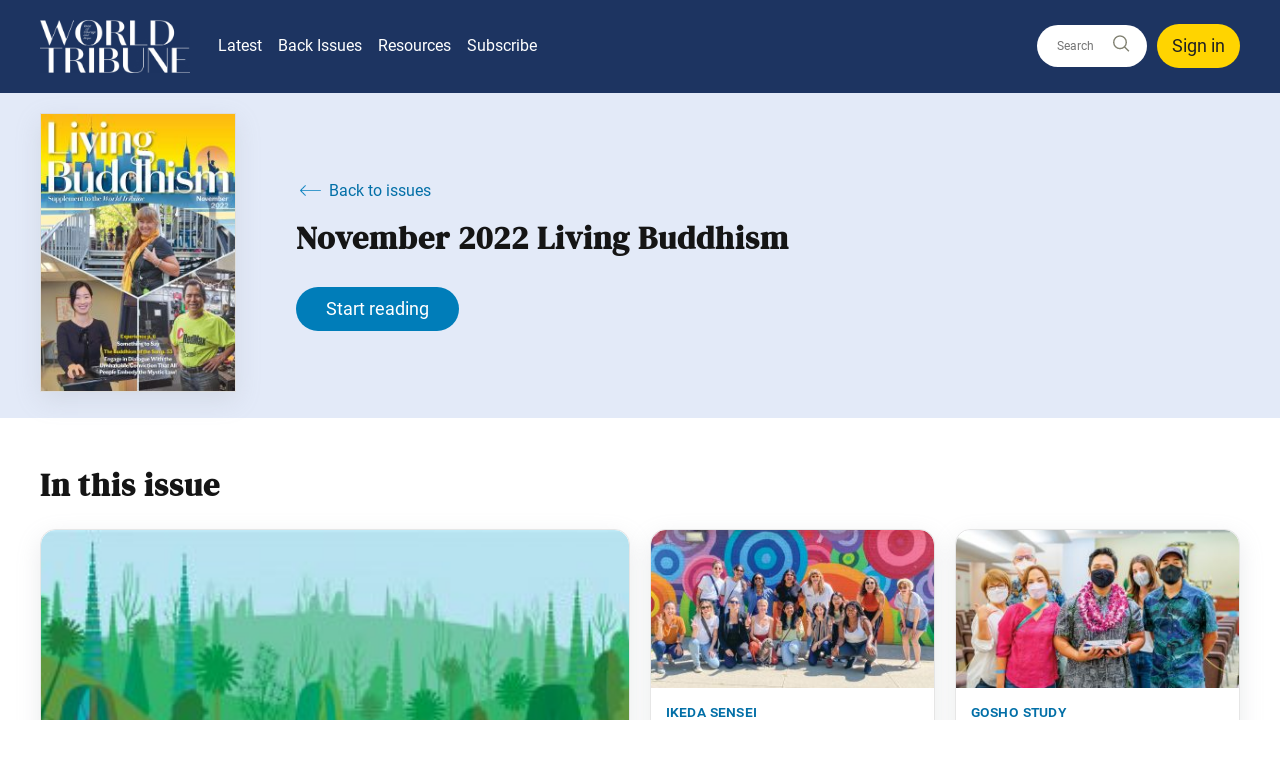

--- FILE ---
content_type: text/html; charset=UTF-8
request_url: https://www.worldtribune.org/edition/november-2022-living-buddhism/
body_size: 11152
content:
<!doctype html>
<html lang="en-GB" dir="ltr">
    <head>
        <meta property="pugpig:version" content="2.0.34 (Pugpig Site 1.57.4)" />
		<meta property="pugpig:generated" content="2026-01-21 08:52:33" />
		<link rel="manifest" href="https://app.worldtribune.org/manifest.json">
		<meta name="apple-itunes-app" content="app-id=8P8LB5FRN9, app-argument=com.sgi-usa.wt://app.worldtribune.org">
<meta name='robots' content='noindex, follow' />

	<meta property="pugpig:access" content="paid">
	<meta name="tag" property="pugpig:tag" content="timeline_tag-2022.11 LB"/>
	<meta name="tag" property="pugpig:tag" content="collection_type-Edition"/>
	<meta name="tag" property="pugpig:tag" content="publication_type-Living Buddhism"/>
	<meta name="tag" property="pugpig:tag" content="timeline_group-storefront"/><meta name="viewport" content="width=device-width, initial-scale=1.0, minimum-scale=1.0, maximum-scale=5.0, viewport-fit=cover">
	<!-- This site is optimized with the Yoast SEO Premium plugin v21.9 (Yoast SEO v21.9.1) - https://yoast.com/wordpress/plugins/seo/ -->
	<title>November 2022 Living Buddhism - World Tribune</title>
	<meta property="og:locale" content="en_US" />
	<meta property="og:type" content="article" />
	<meta property="og:title" content="November 2022 Living Buddhism" />
	<meta property="og:url" content="https://www.worldtribune.org/edition/november-2022-living-buddhism/" />
	<meta property="og:site_name" content="World Tribune" />
	<meta property="article:publisher" content="https://www.facebook.com/sgiusa.info/" />
	<meta property="article:modified_time" content="2022-10-03T21:29:53+00:00" />
	<meta property="og:image" content="https://www.worldtribune.org/wp-content/uploads/sites/2/2022/09/LB-November-2022-scaled.jpg" />
	<meta property="og:image:width" content="1792" />
	<meta property="og:image:height" content="2560" />
	<meta property="og:image:type" content="image/jpeg" />
	<meta name="twitter:card" content="summary_large_image" />
	<script type="application/ld+json" class="yoast-schema-graph">{"@context":"https://schema.org","@graph":[{"@type":"WebPage","@id":"https://www.worldtribune.org/edition/november-2022-living-buddhism/","url":"https://www.worldtribune.org/edition/november-2022-living-buddhism/","name":"November 2022 Living Buddhism - World Tribune","isPartOf":{"@id":"https://www.worldtribune.org/#website"},"primaryImageOfPage":{"@id":"https://www.worldtribune.org/edition/november-2022-living-buddhism/#primaryimage"},"image":{"@id":"https://www.worldtribune.org/edition/november-2022-living-buddhism/#primaryimage"},"thumbnailUrl":"https://www.worldtribune.org/wp-content/uploads/sites/2/2022/09/LB-November-2022-scaled.jpg","datePublished":"2022-10-23T08:01:33+00:00","dateModified":"2022-10-03T21:29:53+00:00","breadcrumb":{"@id":"https://www.worldtribune.org/edition/november-2022-living-buddhism/#breadcrumb"},"inLanguage":"en-US","potentialAction":[{"@type":"ReadAction","target":["https://www.worldtribune.org/edition/november-2022-living-buddhism/"]}]},{"@type":"ImageObject","inLanguage":"en-US","@id":"https://www.worldtribune.org/edition/november-2022-living-buddhism/#primaryimage","url":"https://www.worldtribune.org/wp-content/uploads/sites/2/2022/09/LB-November-2022-scaled.jpg","contentUrl":"https://www.worldtribune.org/wp-content/uploads/sites/2/2022/09/LB-November-2022-scaled.jpg","width":1792,"height":2560},{"@type":"BreadcrumbList","@id":"https://www.worldtribune.org/edition/november-2022-living-buddhism/#breadcrumb","itemListElement":[{"@type":"ListItem","position":1,"name":"Home","item":"https://www.worldtribune.org/"},{"@type":"ListItem","position":2,"name":"Editions","item":"https://www.worldtribune.org/edition/"},{"@type":"ListItem","position":3,"name":"November 2022 Living Buddhism"}]},{"@type":"WebSite","@id":"https://www.worldtribune.org/#website","url":"https://www.worldtribune.org/","name":"World Tribune","description":"Voice of Courage and Hope—A Publication of the Soka Gakkai International-USA","publisher":{"@id":"https://www.worldtribune.org/#organization"},"potentialAction":[{"@type":"SearchAction","target":{"@type":"EntryPoint","urlTemplate":"https://www.worldtribune.org/?s={search_term_string}"},"query-input":"required name=search_term_string"}],"inLanguage":"en-US"},{"@type":"Organization","@id":"https://www.worldtribune.org/#organization","name":"World Tribune","url":"https://www.worldtribune.org/","logo":{"@type":"ImageObject","inLanguage":"en-US","@id":"https://www.worldtribune.org/#/schema/logo/image/","url":"https://www.worldtribune.org/wp-content/uploads/sites/2/2022/04/wt-logo-md.png","contentUrl":"https://www.worldtribune.org/wp-content/uploads/sites/2/2022/04/wt-logo-md.png","width":357,"height":206,"caption":"World Tribune"},"image":{"@id":"https://www.worldtribune.org/#/schema/logo/image/"},"sameAs":["https://www.facebook.com/sgiusa.info/","https://www.instagram.com/sgiusa/"]}]}</script>
	<!-- / Yoast SEO Premium plugin. -->


<link rel='dns-prefetch' href='//www.worldtribune.org' />
<link rel='dns-prefetch' href='//proxy.beyondwords.io' />
<link rel='stylesheet' id='pugpig-site-subs-css' href='https://www.worldtribune.org/wp-content/plugins/pugpig-site-subs/styles/pugpig-site-subs.css?ver=6.4.7' type='text/css' media='all' />
<link rel='stylesheet' id='pugpig-site-subs-pkce-css' href='https://www.worldtribune.org/wp-content/plugins/pugpig-site-subs-pkce/styles/pugpig-pkce-32be95.css?ver=6.4.7' type='text/css' media='all' />
<link rel='stylesheet' id='wp-block-library-css' href='https://www.worldtribune.org/wp-includes/css/dist/block-library/style.min.css?ver=6.4.7' type='text/css' media='all' />
<link rel='stylesheet' id='pugpig-blocks-css' href='https://www.worldtribune.org/wp-content/plugins/pugpig-blocks/build/blocks.style-39e501d1295812310a55.css?ver=6.4.7' type='text/css' media='all' />
<link rel='stylesheet' id='sgiusa-block-styles-css' href='https://www.worldtribune.org/wp-content/plugins/pugpig-sgiusa-blocks/styles/style-573530.css?ver=6.4.7' type='text/css' media='all' />
<style id='global-styles-inline-css' type='text/css'>
body{--wp--preset--color--black: #000000;--wp--preset--color--cyan-bluish-gray: #abb8c3;--wp--preset--color--white: #ffffff;--wp--preset--color--pale-pink: #f78da7;--wp--preset--color--vivid-red: #cf2e2e;--wp--preset--color--luminous-vivid-orange: #ff6900;--wp--preset--color--luminous-vivid-amber: #fcb900;--wp--preset--color--light-green-cyan: #7bdcb5;--wp--preset--color--vivid-green-cyan: #00d084;--wp--preset--color--pale-cyan-blue: #8ed1fc;--wp--preset--color--vivid-cyan-blue: #0693e3;--wp--preset--color--vivid-purple: #9b51e0;--wp--preset--color--blue: #007db9;--wp--preset--color--light-blue: #e3eaf8;--wp--preset--color--navy: #1D3461;--wp--preset--color--yellow: #ffd400;--wp--preset--color--gray: #605F5E;--wp--preset--color--orange: #F78F42;--wp--preset--color--red: #FB3640;--wp--preset--gradient--vivid-cyan-blue-to-vivid-purple: linear-gradient(135deg,rgba(6,147,227,1) 0%,rgb(155,81,224) 100%);--wp--preset--gradient--light-green-cyan-to-vivid-green-cyan: linear-gradient(135deg,rgb(122,220,180) 0%,rgb(0,208,130) 100%);--wp--preset--gradient--luminous-vivid-amber-to-luminous-vivid-orange: linear-gradient(135deg,rgba(252,185,0,1) 0%,rgba(255,105,0,1) 100%);--wp--preset--gradient--luminous-vivid-orange-to-vivid-red: linear-gradient(135deg,rgba(255,105,0,1) 0%,rgb(207,46,46) 100%);--wp--preset--gradient--very-light-gray-to-cyan-bluish-gray: linear-gradient(135deg,rgb(238,238,238) 0%,rgb(169,184,195) 100%);--wp--preset--gradient--cool-to-warm-spectrum: linear-gradient(135deg,rgb(74,234,220) 0%,rgb(151,120,209) 20%,rgb(207,42,186) 40%,rgb(238,44,130) 60%,rgb(251,105,98) 80%,rgb(254,248,76) 100%);--wp--preset--gradient--blush-light-purple: linear-gradient(135deg,rgb(255,206,236) 0%,rgb(152,150,240) 100%);--wp--preset--gradient--blush-bordeaux: linear-gradient(135deg,rgb(254,205,165) 0%,rgb(254,45,45) 50%,rgb(107,0,62) 100%);--wp--preset--gradient--luminous-dusk: linear-gradient(135deg,rgb(255,203,112) 0%,rgb(199,81,192) 50%,rgb(65,88,208) 100%);--wp--preset--gradient--pale-ocean: linear-gradient(135deg,rgb(255,245,203) 0%,rgb(182,227,212) 50%,rgb(51,167,181) 100%);--wp--preset--gradient--electric-grass: linear-gradient(135deg,rgb(202,248,128) 0%,rgb(113,206,126) 100%);--wp--preset--gradient--midnight: linear-gradient(135deg,rgb(2,3,129) 0%,rgb(40,116,252) 100%);--wp--preset--font-size--small: 13px;--wp--preset--font-size--medium: 20px;--wp--preset--font-size--large: 18px;--wp--preset--font-size--x-large: 42px;--wp--preset--spacing--20: 0.44rem;--wp--preset--spacing--30: 0.67rem;--wp--preset--spacing--40: 1rem;--wp--preset--spacing--50: 1.5rem;--wp--preset--spacing--60: 2.25rem;--wp--preset--spacing--70: 3.38rem;--wp--preset--spacing--80: 5.06rem;--wp--preset--shadow--natural: 6px 6px 9px rgba(0, 0, 0, 0.2);--wp--preset--shadow--deep: 12px 12px 50px rgba(0, 0, 0, 0.4);--wp--preset--shadow--sharp: 6px 6px 0px rgba(0, 0, 0, 0.2);--wp--preset--shadow--outlined: 6px 6px 0px -3px rgba(255, 255, 255, 1), 6px 6px rgba(0, 0, 0, 1);--wp--preset--shadow--crisp: 6px 6px 0px rgba(0, 0, 0, 1);}.wp-block-button .wp-block-button__link{--wp--preset--color--blue: #007dbd;--wp--preset--color--yellow: #ffd400;}body { margin: 0;--wp--style--global--content-size: 1204px;--wp--style--global--wide-size: 1204px; }.wp-site-blocks > .alignleft { float: left; margin-right: 2em; }.wp-site-blocks > .alignright { float: right; margin-left: 2em; }.wp-site-blocks > .aligncenter { justify-content: center; margin-left: auto; margin-right: auto; }:where(.is-layout-flex){gap: 0.5em;}:where(.is-layout-grid){gap: 0.5em;}body .is-layout-flow > .alignleft{float: left;margin-inline-start: 0;margin-inline-end: 2em;}body .is-layout-flow > .alignright{float: right;margin-inline-start: 2em;margin-inline-end: 0;}body .is-layout-flow > .aligncenter{margin-left: auto !important;margin-right: auto !important;}body .is-layout-constrained > .alignleft{float: left;margin-inline-start: 0;margin-inline-end: 2em;}body .is-layout-constrained > .alignright{float: right;margin-inline-start: 2em;margin-inline-end: 0;}body .is-layout-constrained > .aligncenter{margin-left: auto !important;margin-right: auto !important;}body .is-layout-constrained > :where(:not(.alignleft):not(.alignright):not(.alignfull)){max-width: var(--wp--style--global--content-size);margin-left: auto !important;margin-right: auto !important;}body .is-layout-constrained > .alignwide{max-width: var(--wp--style--global--wide-size);}body .is-layout-flex{display: flex;}body .is-layout-flex{flex-wrap: wrap;align-items: center;}body .is-layout-flex > *{margin: 0;}body .is-layout-grid{display: grid;}body .is-layout-grid > *{margin: 0;}body{padding-top: 0px;padding-right: 0px;padding-bottom: 0px;padding-left: 0px;}a:where(:not(.wp-element-button)){text-decoration: underline;}.wp-element-button, .wp-block-button__link{background-color: #32373c;border-width: 0;color: #fff;font-family: inherit;font-size: inherit;line-height: inherit;padding: calc(0.667em + 2px) calc(1.333em + 2px);text-decoration: none;}.has-black-color{color: var(--wp--preset--color--black) !important;}.has-cyan-bluish-gray-color{color: var(--wp--preset--color--cyan-bluish-gray) !important;}.has-white-color{color: var(--wp--preset--color--white) !important;}.has-pale-pink-color{color: var(--wp--preset--color--pale-pink) !important;}.has-vivid-red-color{color: var(--wp--preset--color--vivid-red) !important;}.has-luminous-vivid-orange-color{color: var(--wp--preset--color--luminous-vivid-orange) !important;}.has-luminous-vivid-amber-color{color: var(--wp--preset--color--luminous-vivid-amber) !important;}.has-light-green-cyan-color{color: var(--wp--preset--color--light-green-cyan) !important;}.has-vivid-green-cyan-color{color: var(--wp--preset--color--vivid-green-cyan) !important;}.has-pale-cyan-blue-color{color: var(--wp--preset--color--pale-cyan-blue) !important;}.has-vivid-cyan-blue-color{color: var(--wp--preset--color--vivid-cyan-blue) !important;}.has-vivid-purple-color{color: var(--wp--preset--color--vivid-purple) !important;}.has-blue-color{color: var(--wp--preset--color--blue) !important;}.has-light-blue-color{color: var(--wp--preset--color--light-blue) !important;}.has-navy-color{color: var(--wp--preset--color--navy) !important;}.has-yellow-color{color: var(--wp--preset--color--yellow) !important;}.has-gray-color{color: var(--wp--preset--color--gray) !important;}.has-orange-color{color: var(--wp--preset--color--orange) !important;}.has-red-color{color: var(--wp--preset--color--red) !important;}.has-black-background-color{background-color: var(--wp--preset--color--black) !important;}.has-cyan-bluish-gray-background-color{background-color: var(--wp--preset--color--cyan-bluish-gray) !important;}.has-white-background-color{background-color: var(--wp--preset--color--white) !important;}.has-pale-pink-background-color{background-color: var(--wp--preset--color--pale-pink) !important;}.has-vivid-red-background-color{background-color: var(--wp--preset--color--vivid-red) !important;}.has-luminous-vivid-orange-background-color{background-color: var(--wp--preset--color--luminous-vivid-orange) !important;}.has-luminous-vivid-amber-background-color{background-color: var(--wp--preset--color--luminous-vivid-amber) !important;}.has-light-green-cyan-background-color{background-color: var(--wp--preset--color--light-green-cyan) !important;}.has-vivid-green-cyan-background-color{background-color: var(--wp--preset--color--vivid-green-cyan) !important;}.has-pale-cyan-blue-background-color{background-color: var(--wp--preset--color--pale-cyan-blue) !important;}.has-vivid-cyan-blue-background-color{background-color: var(--wp--preset--color--vivid-cyan-blue) !important;}.has-vivid-purple-background-color{background-color: var(--wp--preset--color--vivid-purple) !important;}.has-blue-background-color{background-color: var(--wp--preset--color--blue) !important;}.has-light-blue-background-color{background-color: var(--wp--preset--color--light-blue) !important;}.has-navy-background-color{background-color: var(--wp--preset--color--navy) !important;}.has-yellow-background-color{background-color: var(--wp--preset--color--yellow) !important;}.has-gray-background-color{background-color: var(--wp--preset--color--gray) !important;}.has-orange-background-color{background-color: var(--wp--preset--color--orange) !important;}.has-red-background-color{background-color: var(--wp--preset--color--red) !important;}.has-black-border-color{border-color: var(--wp--preset--color--black) !important;}.has-cyan-bluish-gray-border-color{border-color: var(--wp--preset--color--cyan-bluish-gray) !important;}.has-white-border-color{border-color: var(--wp--preset--color--white) !important;}.has-pale-pink-border-color{border-color: var(--wp--preset--color--pale-pink) !important;}.has-vivid-red-border-color{border-color: var(--wp--preset--color--vivid-red) !important;}.has-luminous-vivid-orange-border-color{border-color: var(--wp--preset--color--luminous-vivid-orange) !important;}.has-luminous-vivid-amber-border-color{border-color: var(--wp--preset--color--luminous-vivid-amber) !important;}.has-light-green-cyan-border-color{border-color: var(--wp--preset--color--light-green-cyan) !important;}.has-vivid-green-cyan-border-color{border-color: var(--wp--preset--color--vivid-green-cyan) !important;}.has-pale-cyan-blue-border-color{border-color: var(--wp--preset--color--pale-cyan-blue) !important;}.has-vivid-cyan-blue-border-color{border-color: var(--wp--preset--color--vivid-cyan-blue) !important;}.has-vivid-purple-border-color{border-color: var(--wp--preset--color--vivid-purple) !important;}.has-blue-border-color{border-color: var(--wp--preset--color--blue) !important;}.has-light-blue-border-color{border-color: var(--wp--preset--color--light-blue) !important;}.has-navy-border-color{border-color: var(--wp--preset--color--navy) !important;}.has-yellow-border-color{border-color: var(--wp--preset--color--yellow) !important;}.has-gray-border-color{border-color: var(--wp--preset--color--gray) !important;}.has-orange-border-color{border-color: var(--wp--preset--color--orange) !important;}.has-red-border-color{border-color: var(--wp--preset--color--red) !important;}.has-vivid-cyan-blue-to-vivid-purple-gradient-background{background: var(--wp--preset--gradient--vivid-cyan-blue-to-vivid-purple) !important;}.has-light-green-cyan-to-vivid-green-cyan-gradient-background{background: var(--wp--preset--gradient--light-green-cyan-to-vivid-green-cyan) !important;}.has-luminous-vivid-amber-to-luminous-vivid-orange-gradient-background{background: var(--wp--preset--gradient--luminous-vivid-amber-to-luminous-vivid-orange) !important;}.has-luminous-vivid-orange-to-vivid-red-gradient-background{background: var(--wp--preset--gradient--luminous-vivid-orange-to-vivid-red) !important;}.has-very-light-gray-to-cyan-bluish-gray-gradient-background{background: var(--wp--preset--gradient--very-light-gray-to-cyan-bluish-gray) !important;}.has-cool-to-warm-spectrum-gradient-background{background: var(--wp--preset--gradient--cool-to-warm-spectrum) !important;}.has-blush-light-purple-gradient-background{background: var(--wp--preset--gradient--blush-light-purple) !important;}.has-blush-bordeaux-gradient-background{background: var(--wp--preset--gradient--blush-bordeaux) !important;}.has-luminous-dusk-gradient-background{background: var(--wp--preset--gradient--luminous-dusk) !important;}.has-pale-ocean-gradient-background{background: var(--wp--preset--gradient--pale-ocean) !important;}.has-electric-grass-gradient-background{background: var(--wp--preset--gradient--electric-grass) !important;}.has-midnight-gradient-background{background: var(--wp--preset--gradient--midnight) !important;}.has-small-font-size{font-size: var(--wp--preset--font-size--small) !important;}.has-medium-font-size{font-size: var(--wp--preset--font-size--medium) !important;}.has-large-font-size{font-size: var(--wp--preset--font-size--large) !important;}.has-x-large-font-size{font-size: var(--wp--preset--font-size--x-large) !important;}.wp-block-button .wp-block-button__link.has-blue-color{color: var(--wp--preset--color--blue) !important;}.wp-block-button .wp-block-button__link.has-yellow-color{color: var(--wp--preset--color--yellow) !important;}.wp-block-button .wp-block-button__link.has-blue-background-color{background-color: var(--wp--preset--color--blue) !important;}.wp-block-button .wp-block-button__link.has-yellow-background-color{background-color: var(--wp--preset--color--yellow) !important;}.wp-block-button .wp-block-button__link.has-blue-border-color{border-color: var(--wp--preset--color--blue) !important;}.wp-block-button .wp-block-button__link.has-yellow-border-color{border-color: var(--wp--preset--color--yellow) !important;}
.wp-block-navigation a:where(:not(.wp-element-button)){color: inherit;}
:where(.wp-block-post-template.is-layout-flex){gap: 1.25em;}:where(.wp-block-post-template.is-layout-grid){gap: 1.25em;}
:where(.wp-block-columns.is-layout-flex){gap: 2em;}:where(.wp-block-columns.is-layout-grid){gap: 2em;}
.wp-block-pullquote{font-size: 1.5em;line-height: 1.6;}
</style>
<link rel='stylesheet' id='pugpig-social-widgets-css' href='https://www.worldtribune.org/wp-content/plugins/pugpig-socialmedia-widget/assets/css/style.css?ver=6.4.7' type='text/css' media='all' />
<link rel='stylesheet' id='sgiusa-main-css' href='https://www.worldtribune.org/wp-content/themes/sgiusa/styles/main-c74fdb.css?ver=6.4.7' type='text/css' media='all' />

    <!-- Google Tag Manager Data Layer -->
    <script>
        dataLayer = [{
    "title": "November 2022 Living Buddhism",
    "type": "pugpig_edition",
    "content": "article",
    "published_date": "2022-10-23",
    "taxonomy": {
        "timeline_tag": [
            "2022.11 LB"
        ],
        "collection_type": [
            "Edition"
        ],
        "publication_type": [
            "Living Buddhism"
        ],
        "timeline_group": [
            "storefront"
        ]
    }
}]
    </script>
    <!-- End Google Tag Manager Data Layer -->
        
    <!-- Google Tag Manager initialisation -->
    <script>
        (function(w,d,s,l,i){w[l]=w[l]||[];w[l].push({'gtm.start':
        new Date().getTime(),event:'gtm.js'});var f=d.getElementsByTagName(s)[0],
        j=d.createElement(s),dl=l!='dataLayer'?'&l='+l:'';j.async=true;j.src=
        'https://www.googletagmanager.com/gtm.js?id='+i+dl+ '&gtm_auth=iMnFXHA49eOEJDzY-vMZ5g&gtm_preview=env-1&gtm_cookies_win=x';f.parentNode.insertBefore(j,f);
        })(window,document,'script','dataLayer','GTM-TR7TSJN');
    </script>
    <!-- End Google Tag Manager initialisation -->
	<script type="text/javascript"> window.PKCE_CONFIG ={"base_url":"https:\/\/www.worldtribune.org\/subs\/sgi_subs\/","sign_in_url":"https:\/\/www.worldtribune.org\/subs\/sgi_subs\/oauth\/v1\/authorization?action=login&client_id=019f346871f8e736b4b58e9ad3151cff&code_challenge_method=S256&redirect_uri=https%3A%2F%2Fwww.worldtribune.org%2Foidc%3Fcode%3D","token_exchange_url":"https:\/\/www.worldtribune.org\/subs\/sgi_subs\/oauth\/v1\/token?client_id=019f346871f8e736b4b58e9ad3151cff&redirect_uri=https%3A%2F%2Fwww.worldtribune.org%2Foidc%3Fcode%3D","token_exchange_post_params":{"client_id":"019f346871f8e736b4b58e9ad3151cff","redirect_uri":"https:\/\/www.worldtribune.org\/oidc?code="},"meter":"0","meter_string":"You have viewed %current% of %total% free articles","meter_expiry":"0","cookie_name":"_pp_53242"}; </script><link rel="icon" href="https://www.worldtribune.org/wp-content/uploads/sites/2/2022/02/worldtribune-favicon-1-150x150.png" sizes="32x32" />
<link rel="icon" href="https://www.worldtribune.org/wp-content/uploads/sites/2/2022/02/worldtribune-favicon-1.png" sizes="192x192" />
<link rel="apple-touch-icon" href="https://www.worldtribune.org/wp-content/uploads/sites/2/2022/02/worldtribune-favicon-1.png" />
<meta name="msapplication-TileImage" content="https://www.worldtribune.org/wp-content/uploads/sites/2/2022/02/worldtribune-favicon-1.png" />
		<style type="text/css" id="wp-custom-css">
			.wp-block-column > .pp-post-grid:last-child {
	margin-bottom: 0px;
}

.pp-post-grid.columns-1.is-style-flat .pp-post-grid__item {
	margin-bottom: 0;
}		</style>
		    </head>
    
    <body class="pugpig_edition-template-default single single-pugpig_edition postid-77768 wp-custom-logo">
    	<script>
        if (typeof window._pugpig !== 'undefined' && typeof window._pugpig.siteSubsBlocked !== 'undefined' && window._pugpig.siteSubsBlocked === true) {
            document.body.dataset.subsBlocked = true;
            document.body.dataset.loggedIn = false;
            document.body.dataset.loggedOut = true;
            console.log('%cPugpig Subs', 'background: #222; color: #bada55', 'Blocked', true);
        } else {
            console.log('%cPugpig Subs', 'background: #222; color: #bada55', 'Blocked', false);
        }
    		</script>

    
    <a class="sgi-skip-content" href="#main">Skip to main content</a>

    <header class="sgi-header" role="banner">

        <div class="sgi-header__wrapper">

            
        <figure class="sgi-header__logo">
            <a href="/" title="Home"><img width="780" height="275" src="https://www.worldtribune.org/wp-content/uploads/sites/2/2022/02/WorldTribuneLogo-2.png" class="attachment-full size-full" alt="" decoding="async" fetchpriority="high" srcset="https://www.worldtribune.org/wp-content/uploads/sites/2/2022/02/WorldTribuneLogo-2.png 780w, https://www.worldtribune.org/wp-content/uploads/sites/2/2022/02/WorldTribuneLogo-2-300x106.png 300w, https://www.worldtribune.org/wp-content/uploads/sites/2/2022/02/WorldTribuneLogo-2-768x271.png 768w" sizes="(max-width: 780px) 100vw, 780px" /></a>
        </figure>
            <button class="sgi-nav__button" aria-label="Open Menu">
                <div class="sgi-nav__button--hamburger">
                    <span></span>
                    <span></span>
                    <span></span>
                    <span></span>
                </div>
            </button>

            <nav class="sgi-nav" aria-label="Main navigation" role="navigation">
        
                <ul class="sgi-nav__menu" aria-label="SGI USA site menu"><li id="menu-item-91635" class="menu-item menu-item-type-custom menu-item-object-custom menu-item-home menu-item-has-children menu-item-91635"><a href="https://www.worldtribune.org/">Latest</a>
<ul class="sub-menu">
	<li id="menu-item-91611" class="menu-item menu-item-type-post_type menu-item-object-page menu-item-91611"><a href="https://www.worldtribune.org/ikeda-sensei/">Ikeda Sensei</a></li>
	<li id="menu-item-69945" class="menu-item menu-item-type-post_type menu-item-object-page menu-item-69945"><a href="https://www.worldtribune.org/experiences/">Experiences</a></li>
	<li id="menu-item-69946" class="menu-item menu-item-type-post_type menu-item-object-page menu-item-69946"><a href="https://www.worldtribune.org/news/">News</a></li>
	<li id="menu-item-91609" class="menu-item menu-item-type-post_type menu-item-object-page menu-item-91609"><a href="https://www.worldtribune.org/buddhist-study/">Buddhist Study</a></li>
	<li id="menu-item-91610" class="menu-item menu-item-type-post_type menu-item-object-page menu-item-91610"><a href="https://www.worldtribune.org/daily-life/">Daily Life</a></li>
</ul>
</li>
<li id="menu-item-69943" class="menu-item menu-item-type-post_type menu-item-object-page menu-item-69943"><a href="https://www.worldtribune.org/issues/">Back Issues</a></li>
<li id="menu-item-91638" class="menu-item menu-item-type-custom menu-item-object-custom menu-item-home menu-item-has-children menu-item-91638"><a href="https://www.worldtribune.org/">Resources</a>
<ul class="sub-menu">
	<li id="menu-item-91612" class="menu-item menu-item-type-taxonomy menu-item-object-category menu-item-91612"><a href="https://www.worldtribune.org/c/district-meeting/">District Meeting</a></li>
	<li id="menu-item-91613" class="menu-item menu-item-type-taxonomy menu-item-object-category menu-item-91613"><a href="https://www.worldtribune.org/c/ikeda-senseis-lectures/">Ikeda Sensei’s Lectures</a></li>
	<li id="menu-item-91614" class="menu-item menu-item-type-post_type menu-item-object-page menu-item-91614"><a href="https://www.worldtribune.org/the-new-human-revolution/">The New Human Revolution</a></li>
	<li id="menu-item-91615" class="menu-item menu-item-type-custom menu-item-object-custom menu-item-91615"><a href="https://bookstore.sgi-usa.org/">Bookstore</a></li>
	<li id="menu-item-69953" class="menu-item menu-item-type-post_type menu-item-object-page menu-item-69953"><a href="https://www.worldtribune.org/podcasts/">Podcast</a></li>
</ul>
</li>
<li id="menu-item-69955" class="menu-item menu-item-type-post_type menu-item-object-page menu-item-69955"><a href="https://www.worldtribune.org/subscribe/">Subscribe</a></li>
</ul>
                <form class="sgi-header__search" action="/search" autocomplete="off" role="form" aria-label="Search this site">
                    <input id="sgi-header__search-input" class="sgi-header__search-input" type="search" name="q" placeholder="Search this site" aria-label="Search bar" role="search">
                    <button id="sgi-header__search-input-clear" type="button" class="sgi-header__search-clear hidden">Clear</button>
                    <button class="sgi-header__search-button" type="submit" aria-label="Go search"><svg width="42" height="42" xmlns="http://www.w3.org/2000/svg"><g fill="none" fill-rule="evenodd" stroke="#828273" stroke-width="2"><circle cx="21" cy="20" r="9"/><path stroke-linecap="square" d="M28 27l5 5"/></g></svg></button>
                </form>

                
                    <button class="sgi-header__search-login has-yellow-background-color" id="pp-subs-login" data-show-logged-out>Sign in</button>
                    <button class="sgi-header__search-login has-yellow-background-color" id="pp-subs-logout" data-show-logged-in>Sign out</button>

                            </nav>

            

        </div>

    </header>
    <main class="sgi-content sgi-content--edition" aria-label="main content" id="main" tabindex="-1">

        <header class="sgi-edition__header">
            <div class="sgi-edition__header__inner">
                                    <figure class="sgi-edition__cover">
                        <img width="210" height="300" src="https://www.worldtribune.org/wp-content/uploads/sites/2/2022/09/LB-November-2022-210x300.jpg" class="attachment-medium size-medium wp-post-image" alt="" decoding="async" srcset="https://www.worldtribune.org/wp-content/uploads/sites/2/2022/09/LB-November-2022-210x300.jpg 210w, https://www.worldtribune.org/wp-content/uploads/sites/2/2022/09/LB-November-2022-717x1024.jpg 717w, https://www.worldtribune.org/wp-content/uploads/sites/2/2022/09/LB-November-2022-768x1097.jpg 768w, https://www.worldtribune.org/wp-content/uploads/sites/2/2022/09/LB-November-2022-1075x1536.jpg 1075w, https://www.worldtribune.org/wp-content/uploads/sites/2/2022/09/LB-November-2022-1434x2048.jpg 1434w, https://www.worldtribune.org/wp-content/uploads/sites/2/2022/09/LB-November-2022-147x210.jpg 147w, https://www.worldtribune.org/wp-content/uploads/sites/2/2022/09/LB-November-2022-382x546.jpg 382w, https://www.worldtribune.org/wp-content/uploads/sites/2/2022/09/LB-November-2022-1040x1486.jpg 1040w, https://www.worldtribune.org/wp-content/uploads/sites/2/2022/09/LB-November-2022-scaled.jpg 1792w" sizes="(max-width: 210px) 100vw, 210px" />                    </figure>
                
                <div class="sgi-edition__header-group">

                    <p class="sgi-edition__back"><a href="/issues/">Back to issues</a></p>

                    <h1 class="sgi-edition__title">November 2022 Living Buddhism</h1>

                    <p class="sgi-edition__summary"></p>

                                            <a href="https://www.worldtribune.org/2022/on-fostering-successors/" class="sgi-edition__button wp-block-button__link has-background has-blue-background-color">Start reading</a>
                    
                </div>
            </div>
        </header>

        <h2>In this issue</h2>

        <section class="pp-post-grid pp-post-grid--grid columns-4 sgi-edition__articles">
                            
                    <article class="pp-post-grid__item pp-post-grid__item--post pp-post-grid__item--highlight">

                        <a href="https://www.worldtribune.org/2022/on-fostering-successors/" aria-label="Read On Fostering Successors">

                                                            <figure class="pp-post-grid__media">
                                    <img width="300" height="176" src="https://www.worldtribune.org/wp-content/uploads/sites/2/2022/09/Feature_Doorpage-300x176.jpg" class="attachment-medium size-medium wp-post-image" alt="" decoding="async" srcset="https://www.worldtribune.org/wp-content/uploads/sites/2/2022/09/Feature_Doorpage-300x176.jpg 300w, https://www.worldtribune.org/wp-content/uploads/sites/2/2022/09/Feature_Doorpage-768x451.jpg 768w, https://www.worldtribune.org/wp-content/uploads/sites/2/2022/09/Feature_Doorpage-780x458.jpg 780w, https://www.worldtribune.org/wp-content/uploads/sites/2/2022/09/Feature_Doorpage.jpg 800w" sizes="(max-width: 300px) 100vw, 300px" />                                </figure>
                            
                            <div class="pp-post-grid__content">
                                
                                                                    <p class="pp-post-grid__section">Daily Life</p>
                                
                                <h3 class="pp-post-grid__title">On Fostering Successors</h3>

                                                                    <div class="pp-post-grid__summary">
                                        To do anything that would &#8230; deprive [young people] of their vigor is equivalent to casting one’s treasures into the sea. —Ikeda Sensei In October 1990, Nelson Mandela traveled to Japan the same year he was released from prison. He had been paying close attention to Daisaku Ikeda, whose works he had read in confinement.                                    </div>
                                
                            </div>

                        </a>

                    </article>

                            
                                                                          <article class="pp-post-grid__item pp-post-grid__item--post" v-if="">

                      <a href="https://www.worldtribune.org/2022/now-is-the-time-to-fulfill-the-true-purpose-of-the-buddhism-of-the-people/" aria-label="Read Now Is the Time to Fulfill the True Purpose of the Buddhism of the People">

                                                        <figure class="pp-post-grid__media">
                                  <img width="300" height="176" src="https://www.worldtribune.org/wp-content/uploads/sites/2/2022/10/BOS_YWD-300x176.jpg" class="attachment-medium size-medium wp-post-image" alt="" decoding="async" srcset="https://www.worldtribune.org/wp-content/uploads/sites/2/2022/10/BOS_YWD-300x176.jpg 300w, https://www.worldtribune.org/wp-content/uploads/sites/2/2022/10/BOS_YWD-768x451.jpg 768w, https://www.worldtribune.org/wp-content/uploads/sites/2/2022/10/BOS_YWD-780x458.jpg 780w, https://www.worldtribune.org/wp-content/uploads/sites/2/2022/10/BOS_YWD.jpg 800w" sizes="(max-width: 300px) 100vw, 300px" />                              </figure>
                          
                          <div class="pp-post-grid__content">
                                                                <p class="pp-post-grid__section">Ikeda Sensei</p>
                              
                              <h3 class="pp-post-grid__title">Now Is the Time to Fulfill the True Purpose of the Buddhism of the People</h3>

                                                                <div class="pp-post-grid__summary">
                                      Originally published in the October 2022 Daibyakurenge, the Soka Gakkai’s monthly study journal. Eight hundred years have passed since the birth of Nichiren Daishonin, who described himself as “the son of a commoner” and “the son of commoner parents.” The time has come for Nichiren Daishonin’s sunlike Buddhism of the people to dispel the darkness                                  </div>
                              
                          </div>

                      </a>

                  </article>
                                                              <article class="pp-post-grid__item pp-post-grid__item--post" v-if="">

                      <a href="https://www.worldtribune.org/2022/the-gohonzon-exists-to-enable-us-to-become-happy/" aria-label="Read The Gohonzon Exists to Enable Us to Become Happy">

                                                        <figure class="pp-post-grid__media">
                                  <img width="300" height="176" src="https://www.worldtribune.org/wp-content/uploads/sites/2/2022/09/Fundamentals_Hawaii-GC-300x176.jpg" class="attachment-medium size-medium wp-post-image" alt="" decoding="async" srcset="https://www.worldtribune.org/wp-content/uploads/sites/2/2022/09/Fundamentals_Hawaii-GC-300x176.jpg 300w, https://www.worldtribune.org/wp-content/uploads/sites/2/2022/09/Fundamentals_Hawaii-GC-768x451.jpg 768w, https://www.worldtribune.org/wp-content/uploads/sites/2/2022/09/Fundamentals_Hawaii-GC-780x458.jpg 780w, https://www.worldtribune.org/wp-content/uploads/sites/2/2022/09/Fundamentals_Hawaii-GC.jpg 800w" sizes="(max-width: 300px) 100vw, 300px" />                              </figure>
                          
                          <div class="pp-post-grid__content">
                                                                <p class="pp-post-grid__section">Gosho Study</p>
                              
                              <h3 class="pp-post-grid__title">The Gohonzon Exists to Enable Us to Become Happy</h3>

                                                                <div class="pp-post-grid__summary">
                                      “Showing profound compassion for those unable to comprehend the gem of the doctrine of three thousand realms in a single moment of life, the Buddha wrapped it within the five characters [of Myoho-renge-kyo], with which he then adorned the necks of the ignorant people of the latter age.” (“The Object of Devotion for Observing the                                  </div>
                              
                          </div>

                      </a>

                  </article>
                                                              <article class="pp-post-grid__item pp-post-grid__item--post" v-if="">

                      <a href="https://www.worldtribune.org/2022/on-the-cover-november-2022/" aria-label="Read On the Cover—New York">

                                                        <figure class="pp-post-grid__media">
                                  <img width="300" height="176" src="https://www.worldtribune.org/wp-content/uploads/sites/2/2022/09/Profiles_NY-300x176.jpg" class="attachment-medium size-medium wp-post-image" alt="" decoding="async" srcset="https://www.worldtribune.org/wp-content/uploads/sites/2/2022/09/Profiles_NY-300x176.jpg 300w, https://www.worldtribune.org/wp-content/uploads/sites/2/2022/09/Profiles_NY-768x451.jpg 768w, https://www.worldtribune.org/wp-content/uploads/sites/2/2022/09/Profiles_NY-780x458.jpg 780w, https://www.worldtribune.org/wp-content/uploads/sites/2/2022/09/Profiles_NY.jpg 800w" sizes="(max-width: 300px) 100vw, 300px" />                              </figure>
                          
                          <div class="pp-post-grid__content">
                                                                <p class="pp-post-grid__section">Profiles</p>
                              
                              <h3 class="pp-post-grid__title">On the Cover—New York</h3>

                                                                <div class="pp-post-grid__summary">
                                      Highlighting SGI-USA members from New York applying Buddhism to daily life.                                  </div>
                              
                          </div>

                      </a>

                  </article>
                                                              <article class="pp-post-grid__item pp-post-grid__item--post" v-if="">

                      <a href="https://www.worldtribune.org/2022/something-to-say/" aria-label="Read Something to Say">

                                                        <figure class="pp-post-grid__media">
                                  <img width="300" height="176" src="https://www.worldtribune.org/wp-content/uploads/sites/2/2022/10/Exp_Doorpage-300x176.jpg" class="attachment-medium size-medium wp-post-image" alt="" decoding="async" srcset="https://www.worldtribune.org/wp-content/uploads/sites/2/2022/10/Exp_Doorpage-300x176.jpg 300w, https://www.worldtribune.org/wp-content/uploads/sites/2/2022/10/Exp_Doorpage-768x451.jpg 768w, https://www.worldtribune.org/wp-content/uploads/sites/2/2022/10/Exp_Doorpage-780x458.jpg 780w, https://www.worldtribune.org/wp-content/uploads/sites/2/2022/10/Exp_Doorpage.jpg 800w" sizes="(max-width: 300px) 100vw, 300px" />                              </figure>
                          
                          <div class="pp-post-grid__content">
                                                                <p class="pp-post-grid__section">Experience</p>
                              
                              <h3 class="pp-post-grid__title">Something to Say</h3>

                                                                <div class="pp-post-grid__summary">
                                      Reawakened to a childhood calling, I return to school to discover new ways to bring forth the strength and wisdom residing in all people.
I’m Stephanie Wilson from Altadena, California.                                  </div>
                              
                          </div>

                      </a>

                  </article>
                                                              <article class="pp-post-grid__item pp-post-grid__item--post" v-if="">

                      <a href="https://www.worldtribune.org/2022/the-eternal-triumph-of-mentor-disciple/" aria-label="Read The Eternal Triumph of Mentor &amp; Disciple">

                                                        <figure class="pp-post-grid__media">
                                  <img width="300" height="176" src="https://www.worldtribune.org/wp-content/uploads/sites/2/2022/09/Nov-Poem_3-mentors-300x176.jpg" class="attachment-medium size-medium wp-post-image" alt="" decoding="async" srcset="https://www.worldtribune.org/wp-content/uploads/sites/2/2022/09/Nov-Poem_3-mentors-300x176.jpg 300w, https://www.worldtribune.org/wp-content/uploads/sites/2/2022/09/Nov-Poem_3-mentors-768x451.jpg 768w, https://www.worldtribune.org/wp-content/uploads/sites/2/2022/09/Nov-Poem_3-mentors-780x458.jpg 780w, https://www.worldtribune.org/wp-content/uploads/sites/2/2022/09/Nov-Poem_3-mentors.jpg 800w" sizes="(max-width: 300px) 100vw, 300px" />                              </figure>
                          
                          <div class="pp-post-grid__content">
                                                                <p class="pp-post-grid__section">Ikeda Sensei</p>
                              
                              <h3 class="pp-post-grid__title">The Eternal Triumph of Mentor &amp; Disciple</h3>

                                                                <div class="pp-post-grid__summary">
                                      Ikeda Sensei’s poem commemorates November 18, Soka Gakkai Founding Day. It was originally published in the February 2, 2001, World Tribune, pp. 4–5. The morning sun!O the morning sun shining in the eastern sky! The light illuminatingthe great stageof the 21st centurybeckons usto stride out exuberantlyinto the new age ahead of us. His gaze on                                  </div>
                              
                          </div>

                      </a>

                  </article>
                                                              <article class="pp-post-grid__item pp-post-grid__item--post" v-if="">

                      <a href="https://www.worldtribune.org/2022/fostering-human-flowers/" aria-label="Read Fostering ‘Human Flowers’">

                                                        <figure class="pp-post-grid__media">
                                  <img width="300" height="176" src="https://www.worldtribune.org/wp-content/uploads/sites/2/2022/09/Dialogue_Mandela-300x176.jpg" class="attachment-medium size-medium wp-post-image" alt="" decoding="async" srcset="https://www.worldtribune.org/wp-content/uploads/sites/2/2022/09/Dialogue_Mandela-300x176.jpg 300w, https://www.worldtribune.org/wp-content/uploads/sites/2/2022/09/Dialogue_Mandela-768x451.jpg 768w, https://www.worldtribune.org/wp-content/uploads/sites/2/2022/09/Dialogue_Mandela-780x458.jpg 780w, https://www.worldtribune.org/wp-content/uploads/sites/2/2022/09/Dialogue_Mandela.jpg 800w" sizes="(max-width: 300px) 100vw, 300px" />                              </figure>
                          
                          <div class="pp-post-grid__content">
                                                                <p class="pp-post-grid__section">Global Perspective</p>
                              
                              <h3 class="pp-post-grid__title">Fostering ‘Human Flowers’</h3>

                                                                <div class="pp-post-grid__summary">
                                      Nelson Mandela and Daisaku Ikeda                                  </div>
                              
                          </div>

                      </a>

                  </article>
                                                              <article class="pp-post-grid__item pp-post-grid__item--post" v-if="">

                      <a href="https://www.worldtribune.org/2022/district-study-meeting-material-november-2022/" aria-label="Read District Study Meeting Material">

                                                        <figure class="pp-post-grid__media">
                                  <img width="300" height="176" src="https://www.worldtribune.org/wp-content/uploads/sites/2/2022/08/District_Study-300x176.jpg" class="attachment-medium size-medium wp-post-image" alt="" decoding="async" srcset="https://www.worldtribune.org/wp-content/uploads/sites/2/2022/08/District_Study-300x176.jpg 300w, https://www.worldtribune.org/wp-content/uploads/sites/2/2022/08/District_Study-768x451.jpg 768w, https://www.worldtribune.org/wp-content/uploads/sites/2/2022/08/District_Study-780x458.jpg 780w, https://www.worldtribune.org/wp-content/uploads/sites/2/2022/08/District_Study.jpg 800w" sizes="(max-width: 300px) 100vw, 300px" />                              </figure>
                          
                          <div class="pp-post-grid__content">
                                                                <p class="pp-post-grid__section">District Meeting</p>
                              
                              <h3 class="pp-post-grid__title">District Study Meeting Material</h3>

                                                                <div class="pp-post-grid__summary">
                                      November 2022                                  </div>
                              
                          </div>

                      </a>

                  </article>
                                                              <article class="pp-post-grid__item pp-post-grid__item--post" v-if="">

                      <a href="https://www.worldtribune.org/2022/district-discussion-meeting-material-november-2022/" aria-label="Read District Discussion Meeting Material">

                                                        <figure class="pp-post-grid__media">
                                  <img width="300" height="176" src="https://www.worldtribune.org/wp-content/uploads/sites/2/2022/08/District_Discussion-300x176.jpg" class="attachment-medium size-medium wp-post-image" alt="" decoding="async" srcset="https://www.worldtribune.org/wp-content/uploads/sites/2/2022/08/District_Discussion-300x176.jpg 300w, https://www.worldtribune.org/wp-content/uploads/sites/2/2022/08/District_Discussion-768x451.jpg 768w, https://www.worldtribune.org/wp-content/uploads/sites/2/2022/08/District_Discussion-780x458.jpg 780w, https://www.worldtribune.org/wp-content/uploads/sites/2/2022/08/District_Discussion.jpg 800w" sizes="(max-width: 300px) 100vw, 300px" />                              </figure>
                          
                          <div class="pp-post-grid__content">
                                                                <p class="pp-post-grid__section">District Meeting</p>
                              
                              <h3 class="pp-post-grid__title">District Discussion Meeting Material</h3>

                                                                <div class="pp-post-grid__summary">
                                      November 2022                                  </div>
                              
                          </div>

                      </a>

                  </article>
                                                              <article class="pp-post-grid__item pp-post-grid__item--post" v-if="">

                      <a href="https://www.worldtribune.org/2022/engage-in-dialogue-with-the-unshakable-conviction-that-all-people-embody-the-mystic-law/" aria-label="Read Engage in Dialogue With the Unshakable Conviction That All People Embody the Mystic Law!">

                                                        <figure class="pp-post-grid__media">
                                  <img width="300" height="176" src="https://www.worldtribune.org/wp-content/uploads/sites/2/2022/10/BOS_NJZ_KRG_0822-300x176.jpg" class="attachment-medium size-medium wp-post-image" alt="" decoding="async" srcset="https://www.worldtribune.org/wp-content/uploads/sites/2/2022/10/BOS_NJZ_KRG_0822-300x176.jpg 300w, https://www.worldtribune.org/wp-content/uploads/sites/2/2022/10/BOS_NJZ_KRG_0822-768x451.jpg 768w, https://www.worldtribune.org/wp-content/uploads/sites/2/2022/10/BOS_NJZ_KRG_0822-780x458.jpg 780w, https://www.worldtribune.org/wp-content/uploads/sites/2/2022/10/BOS_NJZ_KRG_0822.jpg 800w" sizes="(max-width: 300px) 100vw, 300px" />                              </figure>
                          
                          <div class="pp-post-grid__content">
                                                                <p class="pp-post-grid__section">Ikeda Sensei’s Lectures</p>
                              
                              <h3 class="pp-post-grid__title">Engage in Dialogue With the Unshakable Conviction That All People Embody the Mystic Law!</h3>

                                                                <div class="pp-post-grid__summary">
                                      Ikeda Sensei’s Lecture Series [82]                                  </div>
                              
                          </div>

                      </a>

                  </article>
                                                              <article class="pp-post-grid__item pp-post-grid__item--post" v-if="">

                      <a href="https://www.worldtribune.org/2022/developing-our-wisdom-for-a-humane-world/" aria-label="Read Developing Our Wisdom for a Humane World">

                                                        <figure class="pp-post-grid__media">
                                  <img width="300" height="176" src="https://www.worldtribune.org/wp-content/uploads/sites/2/2022/10/Wisdom1-300x176.jpg" class="attachment-medium size-medium wp-post-image" alt="" decoding="async" srcset="https://www.worldtribune.org/wp-content/uploads/sites/2/2022/10/Wisdom1-300x176.jpg 300w, https://www.worldtribune.org/wp-content/uploads/sites/2/2022/10/Wisdom1-768x451.jpg 768w, https://www.worldtribune.org/wp-content/uploads/sites/2/2022/10/Wisdom1-780x458.jpg 780w, https://www.worldtribune.org/wp-content/uploads/sites/2/2022/10/Wisdom1.jpg 800w" sizes="(max-width: 300px) 100vw, 300px" />                              </figure>
                          
                          <div class="pp-post-grid__content">
                                                                <p class="pp-post-grid__section">Comic</p>
                              
                              <h3 class="pp-post-grid__title">Developing Our Wisdom for a Humane World</h3>

                                                                <div class="pp-post-grid__summary">
                                      Illustration by Leo Matsuda.                                  </div>
                              
                          </div>

                      </a>

                  </article>
                                                              <article class="pp-post-grid__item pp-post-grid__item--post" v-if="">

                      <a href="https://www.worldtribune.org/2022/the-wisdom-of-buddhist-humanism-world-citizen-education-1/" aria-label="Read The Wisdom of Buddhist Humanism—World Citizen Education">

                                                        <figure class="pp-post-grid__media">
                                  <img width="300" height="176" src="https://www.worldtribune.org/wp-content/uploads/sites/2/2022/10/World-Citizen-300x176.jpg" class="attachment-medium size-medium wp-post-image" alt="" decoding="async" srcset="https://www.worldtribune.org/wp-content/uploads/sites/2/2022/10/World-Citizen-300x176.jpg 300w, https://www.worldtribune.org/wp-content/uploads/sites/2/2022/10/World-Citizen-768x451.jpg 768w, https://www.worldtribune.org/wp-content/uploads/sites/2/2022/10/World-Citizen-780x458.jpg 780w, https://www.worldtribune.org/wp-content/uploads/sites/2/2022/10/World-Citizen.jpg 800w" sizes="(max-width: 300px) 100vw, 300px" />                              </figure>
                          
                          <div class="pp-post-grid__content">
                                                                <p class="pp-post-grid__section">Global Perspective</p>
                              
                              <h3 class="pp-post-grid__title">The Wisdom of Buddhist Humanism—World Citizen Education</h3>

                                                                <div class="pp-post-grid__summary">
                                      Excerpts From Ikeda Sensei’s Annual Peace Proposals: World Citizen Education                                  </div>
                              
                          </div>

                      </a>

                  </article>
                                                              <article class="pp-post-grid__item pp-post-grid__item--post" v-if="">

                      <a href="https://www.worldtribune.org/2022/songs-of-kosen-rufu-volume-28-chapter-1/" aria-label="Read Songs of Kosen-rufu—Volume 28, Chapter 1">

                                                        <figure class="pp-post-grid__media">
                                  <img width="300" height="176" src="https://www.worldtribune.org/wp-content/uploads/sites/2/2022/04/NHR-28_Ch-1-Summary-300x176.jpg" class="attachment-medium size-medium wp-post-image" alt="" decoding="async" srcset="https://www.worldtribune.org/wp-content/uploads/sites/2/2022/04/NHR-28_Ch-1-Summary-300x176.jpg 300w, https://www.worldtribune.org/wp-content/uploads/sites/2/2022/04/NHR-28_Ch-1-Summary-768x451.jpg 768w, https://www.worldtribune.org/wp-content/uploads/sites/2/2022/04/NHR-28_Ch-1-Summary-780x458.jpg 780w, https://www.worldtribune.org/wp-content/uploads/sites/2/2022/04/NHR-28_Ch-1-Summary.jpg 800w" sizes="(max-width: 300px) 100vw, 300px" />                              </figure>
                          
                          <div class="pp-post-grid__content">
                                                                <p class="pp-post-grid__section">The New Human Revolution</p>
                              
                              <h3 class="pp-post-grid__title">Songs of Kosen-rufu—Volume 28, Chapter 1</h3>

                                                                <div class="pp-post-grid__summary">
                                      Installment 10 | Installment 20 | Installment 30 | Installment 40 | Installment 50 | Installment 60 Installment 1 “A song of victory resounds in my heart. / The power of spring rises in my soul,” wrote the Ukrainian poet Lesya Ukrainka (1871–1913). Shin’ichi Yamamoto’s heart resounded with a song of youth astride noble steeds                                  </div>
                              
                          </div>

                      </a>

                  </article>
                            
        </section>


    </main>

	<footer class="sgi-footer">

		<section class="sgi-footer__primary">
			<div class="sgi-widget-footer sgi-widget_media_image"><img width="300" height="106" src="https://www.worldtribune.org/wp-content/uploads/sites/2/2022/02/WorldTribuneLogo-2-300x106.png" class="image wp-image-69939  attachment-medium size-medium" alt="" style="max-width: 100%; height: auto;" decoding="async" loading="lazy" srcset="https://www.worldtribune.org/wp-content/uploads/sites/2/2022/02/WorldTribuneLogo-2-300x106.png 300w, https://www.worldtribune.org/wp-content/uploads/sites/2/2022/02/WorldTribuneLogo-2-768x271.png 768w, https://www.worldtribune.org/wp-content/uploads/sites/2/2022/02/WorldTribuneLogo-2.png 780w" sizes="(max-width: 300px) 100vw, 300px" /></div><div class="sgi-widget-footer sgi-widget_nav_menu">Navigation<div class="menu-navigation-container"><ul id="menu-navigation" class="menu"><li id="menu-item-91629" class="menu-item menu-item-type-post_type menu-item-object-page menu-item-91629"><a href="https://www.worldtribune.org/ikeda-sensei/">Ikeda Sensei</a></li>
<li id="menu-item-91632" class="menu-item menu-item-type-post_type menu-item-object-page menu-item-91632"><a href="https://www.worldtribune.org/experiences/">Experiences</a></li>
<li id="menu-item-91633" class="menu-item menu-item-type-post_type menu-item-object-page menu-item-91633"><a href="https://www.worldtribune.org/news/">News</a></li>
<li id="menu-item-91631" class="menu-item menu-item-type-post_type menu-item-object-page menu-item-91631"><a href="https://www.worldtribune.org/buddhist-study/">Buddhist Study</a></li>
<li id="menu-item-91630" class="menu-item menu-item-type-post_type menu-item-object-page menu-item-91630"><a href="https://www.worldtribune.org/daily-life/">Daily Life</a></li>
</ul></div></div><div class="sgi-widget-footer sgi-widget_nav_menu">Resources<div class="menu-resources-container"><ul id="menu-resources" class="menu"><li id="menu-item-91666" class="menu-item menu-item-type-taxonomy menu-item-object-category menu-item-91666"><a href="https://www.worldtribune.org/c/district-meeting/">District Meeting</a></li>
<li id="menu-item-91667" class="menu-item menu-item-type-taxonomy menu-item-object-category menu-item-91667"><a href="https://www.worldtribune.org/c/ikeda-senseis-lectures/">Ikeda Sensei’s Lectures</a></li>
<li id="menu-item-91668" class="menu-item menu-item-type-post_type menu-item-object-page menu-item-91668"><a href="https://www.worldtribune.org/the-new-human-revolution/">The New Human Revolution</a></li>
<li id="menu-item-91669" class="menu-item menu-item-type-custom menu-item-object-custom menu-item-91669"><a href="https://bookstore.sgi-usa.org/">Bookstore</a></li>
<li id="menu-item-91670" class="menu-item menu-item-type-post_type menu-item-object-page menu-item-91670"><a href="https://www.worldtribune.org/podcasts/">Podcast</a></li>
</ul></div></div><div class="sgi-widget-footer sgi-widget_nav_menu">About us<div class="menu-footer-about-container"><ul id="menu-footer-about" class="menu"><li id="menu-item-69960" class="menu-item menu-item-type-custom menu-item-object-custom menu-item-69960"><a target="_blank" rel="noopener" href="https://www.sgi-usa.org/">SGI-USA</a></li>
<li id="menu-item-69961" class="menu-item menu-item-type-custom menu-item-object-custom menu-item-69961"><a target="_blank" rel="noopener" href="https://www.sgi-usa.org/find-us/">Contact us</a></li>
</ul></div></div><div class="sgi-widget-footer sgi-widget_nav_menu">Subscribe<div class="menu-footer-subscribe-container"><ul id="menu-footer-subscribe" class="menu"><li id="menu-item-69963" class="menu-item menu-item-type-post_type menu-item-object-page menu-item-69963"><a href="https://www.worldtribune.org/subscribe/">Subscribe Today</a></li>
</ul></div></div><div class="pp-widget__wrapper"><ul class="pp-widget pp-widget--social"><li class="pp-widget__item pp-widget__item--facebook"><a href="https://www.facebook.com/sgiusa.info" class="facebook" id="facebook" target="_blank" rel="noreferrer" aria-label="Find us on facebook"><svg xmlns="http://www.w3.org/2000/svg" width="24" height="24" viewBox="0 0 24 24"><path d="M9 8h-3v4h3v12h5v-12h3.642l.358-4h-4v-1.667c0-.955.192-1.333 1.115-1.333h2.885v-5h-3.808c-3.596 0-5.192 1.583-5.192 4.615v3.385z"/></svg></a></li><li class="pp-widget__item pp-widget__item--instagram"><a href="https://www.instagram.com/sgiusa/" class="instagram" id="instagram" target="_blank" rel="noreferrer" aria-label="Find us on instagram"><svg xmlns="http://www.w3.org/2000/svg" width="25" height="25" viewBox="0 0 24 24"><path d="M12 2.163c3.204 0 3.584.012 4.85.07 3.252.148 4.771 1.691 4.919 4.919.058 1.265.069 1.645.069 4.849 0 3.205-.012 3.584-.069 4.849-.149 3.225-1.664 4.771-4.919 4.919-1.266.058-1.644.07-4.85.07-3.204 0-3.584-.012-4.849-.07-3.26-.149-4.771-1.699-4.919-4.92-.058-1.265-.07-1.644-.07-4.849 0-3.204.013-3.583.07-4.849.149-3.227 1.664-4.771 4.919-4.919 1.266-.057 1.645-.069 4.849-.069zm0-2.163c-3.259 0-3.667.014-4.947.072-4.358.2-6.78 2.618-6.98 6.98-.059 1.281-.073 1.689-.073 4.948 0 3.259.014 3.668.072 4.948.2 4.358 2.618 6.78 6.98 6.98 1.281.058 1.689.072 4.948.072 3.259 0 3.668-.014 4.948-.072 4.354-.2 6.782-2.618 6.979-6.98.059-1.28.073-1.689.073-4.948 0-3.259-.014-3.667-.072-4.947-.196-4.354-2.617-6.78-6.979-6.98-1.281-.059-1.69-.073-4.949-.073zm0 5.838c-3.403 0-6.162 2.759-6.162 6.162s2.759 6.163 6.162 6.163 6.162-2.759 6.162-6.163c0-3.403-2.759-6.162-6.162-6.162zm0 10.162c-2.209 0-4-1.79-4-4 0-2.209 1.791-4 4-4s4 1.791 4 4c0 2.21-1.791 4-4 4zm6.406-11.845c-.796 0-1.441.645-1.441 1.44s.645 1.44 1.441 1.44c.795 0 1.439-.645 1.439-1.44s-.644-1.44-1.439-1.44z"/></svg></a></li><li class="pp-widget__item pp-widget__item--youtube"><a href="https://www.youtube.com/@SGIUSAmedia" class="youtube" id="youtube" target="_blank" rel="noreferrer" aria-label="Find us on youtube"><svg xmlns="http://www.w3.org/2000/svg" width="25" height="25" viewBox="0 0 24 24"><path d="M4.652 0h1.44l.988 3.702.916-3.702h1.454l-1.665 5.505v3.757h-1.431v-3.757l-1.702-5.505zm6.594 2.373c-1.119 0-1.861.74-1.861 1.835v3.349c0 1.204.629 1.831 1.861 1.831 1.022 0 1.826-.683 1.826-1.831v-3.349c0-1.069-.797-1.835-1.826-1.835zm.531 5.127c0 .372-.19.646-.532.646-.351 0-.554-.287-.554-.646v-3.179c0-.374.172-.651.529-.651.39 0 .557.269.557.651v3.179zm4.729-5.07v5.186c-.155.194-.5.512-.747.512-.271 0-.338-.186-.338-.46v-5.238h-1.27v5.71c0 .675.206 1.22.887 1.22.384 0 .918-.2 1.468-.853v.754h1.27v-6.831h-1.27zm2.203 13.858c-.448 0-.541.315-.541.763v.659h1.069v-.66c.001-.44-.092-.762-.528-.762zm-4.703.04c-.084.043-.167.109-.25.198v4.055c.099.106.194.182.287.229.197.1.485.107.619-.067.07-.092.105-.241.105-.449v-3.359c0-.22-.043-.386-.129-.5-.147-.193-.42-.214-.632-.107zm4.827-5.195c-2.604-.177-11.066-.177-13.666 0-2.814.192-3.146 1.892-3.167 6.367.021 4.467.35 6.175 3.167 6.367 2.6.177 11.062.177 13.666 0 2.814-.192 3.146-1.893 3.167-6.367-.021-4.467-.35-6.175-3.167-6.367zm-12.324 10.686h-1.363v-7.54h-1.41v-1.28h4.182v1.28h-1.41v7.54zm4.846 0h-1.21v-.718c-.223.265-.455.467-.696.605-.652.374-1.547.365-1.547-.955v-5.438h1.209v4.988c0 .262.063.438.322.438.236 0 .564-.303.711-.487v-4.939h1.21v6.506zm4.657-1.348c0 .805-.301 1.431-1.106 1.431-.443 0-.812-.162-1.149-.583v.5h-1.221v-8.82h1.221v2.84c.273-.333.644-.608 1.076-.608.886 0 1.18.749 1.18 1.631v3.609zm4.471-1.752h-2.314v1.228c0 .488.042.91.528.91.511 0 .541-.344.541-.91v-.452h1.245v.489c0 1.253-.538 2.013-1.813 2.013-1.155 0-1.746-.842-1.746-2.013v-2.921c0-1.129.746-1.914 1.837-1.914 1.161 0 1.721.738 1.721 1.914v1.656z"/></svg></a></li></ul></div>		</section>

		<section class="sgi-footer__credit">
			<div class="sgi-footer__credit-wrapper">
				<p class="sgi-footer__credit--cms"></p>
				<p class="sgi-footer__credit--text">© 2026 SGI-USA</p>
			</div>
		</section>

	</footer>

	<script type="text/javascript" src="https://www.worldtribune.org/wp-content/plugins/pugpig-site-subs-pkce/scripts/pugpig-pkce-143b94.js" id="pugpig-site-subs-pkce-js"></script>
<script type="text/javascript" src="https://www.worldtribune.org/wp-content/themes/sgiusa/scripts/menu-a36dba.js" id="sgiusa-menu-js"></script>

	</body>

</html>
